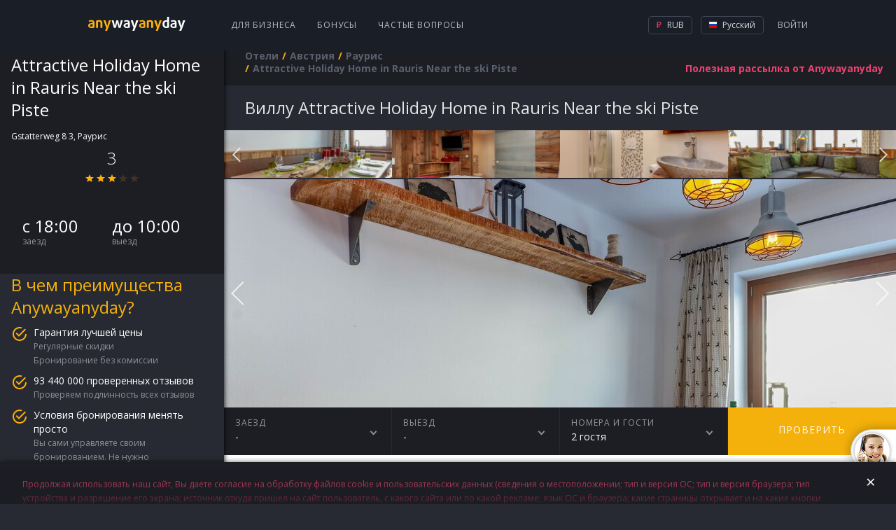

--- FILE ---
content_type: text/html; charset=utf-8
request_url: https://hotels.anywayanyday.com/catalog/austria/rauris/attractive-holiday-home-in-rauris-near-the-ski-piste/
body_size: 10224
content:
<!DOCTYPE html><html lang="ru"><head><!-- Top.Mail.Ru counter --><script type="text/javascript">var _tmr = window._tmr || (window._tmr = []);_tmr.push({id: "3464130", type: "pageView", start: (new Date()).getTime()});(function (d, w, id) {if (d.getElementById(id)) return;var ts = d.createElement("script"); ts.type = "text/javascript"; ts.async = true; ts.id = id;ts.src = "https://top-fwz1.mail.ru/js/code.js";var f = function () {var s = d.getElementsByTagName("script")[0]; s.parentNode.insertBefore(ts, s);};if (w.opera == "[object Opera]") { d.addEventListener("DOMContentLoaded", f, false); } else { f(); }})(document, window, "tmr-code");</script><!-- /Top.Mail.Ru counter --><meta charset="utf-8" /><meta name="viewport" content="width=device-width, height=device-height, initial-scale=1.0, user-scalable=0, minimum-scale=1.0, maximum-scale=1.0"><title>Забронировать виллу Attractive Holiday Home in Rauris Near the ski Piste в Австрии онлайн | Раурис.  отзыва об отеле, цены и фото номеров,  - рейтинг отеля.</title><meta name="description" content="Забронировать виллу Attractive Holiday Home in Rauris Near the ski Piste (Раурис) онлайн в Австрии.  отзыва 2017 года об отеле, цены и фото номеров.   - рейтинг отеля,  номера,   ресторанов,  бассейна. "><meta name="keywords" content="Забронировать виллу Attractive Holiday Home in Rauris Near the ski Piste онлайн в #CityNameRu в Австрии.  отзыва об отеле, цены и фото номеров.   - рейтинг отеля."><link rel="apple-touch-icon" sizes="57x57" href='/cms-node-assets/images/favicon/apple-touch-icon-57x57.png'><link rel="apple-touch-icon" sizes="114x114" href='/cms-node-assets/images/favicon/apple-touch-icon-114x114.png'><link rel="apple-touch-icon" sizes="72x72" href='/cms-node-assets/images/favicon/apple-touch-icon-72x72.png'><link rel="apple-touch-icon" sizes="144x144" href='/cms-node-assets/images/favicon/apple-touch-icon-144x144.png'><link rel="apple-touch-icon" sizes="60x60" href='/cms-node-assets/images/favicon/apple-touch-icon-60x60.png'><link rel="apple-touch-icon" sizes="120x120" href='/cms-node-assets/images/favicon/apple-touch-icon-120x120.png'><link rel="apple-touch-icon" sizes="76x76" href='/cms-node-assets/images/favicon/apple-touch-icon-76x76.png'><link rel="apple-touch-icon" sizes="152x152" href='/cms-node-assets/images/favicon/apple-touch-icon-152x152.png'><link rel="apple-touch-icon" sizes="180x180" href='/cms-node-assets/images/favicon/apple-touch-icon-180x180.png?'><link rel="shortcut icon" href='/cms-node-assets/images/favicon/favicon.ico?v=2'><link rel="icon" type="image/png" href='/cms-node-assets/images/favicon/favicon-192x192.png' sizes="192x192"><link rel="icon" type="image/png" href='/cms-node-assets/images/favicon/favicon-160x160.png' sizes="160x160"><link rel="icon" type="image/png" href='/cms-node-assets/images/favicon/favicon-96x96.png' sizes="96x96"><link rel="icon" type="image/png" href='/cms-node-assets/images/favicon/favicon-16x16.png' sizes="16x16"><link rel="icon" type="image/png" href='/cms-node-assets/images/favicon/favicon-32x32.png' sizes="32x32"><meta name="msapplication-TileColor" content="#2b5797"><meta name="msapplication-TileImage" content='/cms-node-assets/images/favicon/mstile-144x144.png'><meta name="msapplication-config" content='/cms-node-assets/images/favicon/browserconfig.xml'><link rel="canonical" href="https://hotels.anywayanyday.com/catalog/austria/rauris/attractive-holiday-home-in-rauris-near-the-ski-piste/" /><link rel="stylesheet" type="text/css" href="/cms-node-assets/build/production/Hotel.min.css?v=SN9syyANwZtCSLL73FnxY2taHYviZ67rys8xPjuO4" /><link rel="alternate" href="https://hotels.anywayanyday.com/catalog/austria/rauris/attractive-holiday-home-in-rauris-near-the-ski-piste/" hreflang="ru" /><link rel="alternate" href="https://hotels.anywayanyday.com/en/catalog/austria/rauris/attractive-holiday-home-in-rauris-near-the-ski-piste/" hreflang="en" /><link rel="alternate" href="https://hotels.anywayanyday.com/uk/catalog/austria/rauris/attractive-holiday-home-in-rauris-near-the-ski-piste/" hreflang="uk" /><link rel="alternate" href="https://hotels.anywayanyday.com/de/catalog/austria/rauris/attractive-holiday-home-in-rauris-near-the-ski-piste/" hreflang="de" /><script>window.cms = window.cms || {};window.cms.components = {};window.cms.user = {};window.cms.isNewDesign = true;window.cms.isDebug = false;window.cms.env = "production";window.cms.language = 'ru';window.cms.currency = 'RUB';window.cms.hideSupportButton = false;window.cms.isLocal = false;window.awadWidgetConfig = {"target": "_self","activeTab": "hotel","hideTabs": false,"enableAdaptive": true,"container": ".cms-content__awadSearchWidget","language": window.cms.language,"defaultTab": "avia"};</script><script>(function(m,e,t,r,i,k,a){m[i]=m[i]||function(){(m[i].a=m[i].a||[]).push(arguments)};m[i].l=1*new Date();k=e.createElement(t),a=e.getElementsByTagName(t)[0],k.async=1,k.src=r,a.parentNode.insertBefore(k,a)})(window, document, 'script', 'https://mc.yandex.ru/metrika/tag.js', 'ym');window.yamKey = 14225911;window.ym(window.yamKey, "init", {});</script><script>window.cms.map = {};window.cms.gmapKey = "AIzaSyAYjZf1KJixfsrCHuWvzQjjIvdm49Biug8";window.cms.common = {locs: {personalConfirmPopupText: "Продолжая использовать наш сайт, Вы даете согласие на обработку файлов cookie и пользовательских данных (сведения о местоположении; тип и версия ОС; тип и версия браузера; тип устройства и разрешение его экрана; источник откуда пришел на сайт пользователь, с какого сайта или по какой рекламе; язык ОС и браузера; какие страницы открывает и на какие кнопки нажимает пользователь; сумму и параметры заказа, ip-адрес) в целях улучшения качества работы сайта и предусмотренных им сервисов, таргетирования рекламы, в статистических и исследовательских целях."}};document.addEventListener("awad-widget-popup-open", (e) => {const aside = document.querySelector('.cms-bar');aside.style.zIndex=102;});document.addEventListener("awad-widget-popup-close", (e) => {const aside = document.querySelector('.cms-bar');aside.style.zIndex=101;});</script><script>window.cms.destination = "Раурис";window.cms.alias = "attractive-holiday-home-in-rauris-near-the-ski-piste";window.cms.country = "austria";window.cms.city = "rauris";window.cms.hotelParam = "";window.cms.hotelData = {lat:47.2370414733887,lng:12.9862155914307};window.cms.locs = window.cms.locs || {};window.cms.locs = {nights: "ночь|ночи|ночей",guests: "гость|гостя|гостей"};</script><script type="application/ld+json">{"@context": "http://schema.org","@type": "Hotel","name" : "Attractive Holiday Home in Rauris Near the ski Piste","image": "https://cdn.worldota.net/t/1024x768/content/8d/3b/8d3b462912e37c5bd32c381cdc0164f53c8959a3.jpeg","description" : "Место для тех, кто устал от соседей! Коттедж «Attractive Holiday Home in Rauris, Near the ski Piste» располагается в Раурисе. Этот коттедж находится в пешей доступности от центра города. Рядом с коттеджем — Горнолыжный курорт Гаштайн, Горнолыжный подъемник Шюттлифт и Подъемник Areitbahn. &amp;lt;ul&amp;gt; &amp;lt;li&amp;gt;This property advises that enhanced cleaning and guest safety measures are currently in place.&amp;lt;/li&amp;gt;&amp;lt;li&amp;gt;The property is professionally cleaned; disinfectant is used to clean the property; commonly-touched surfaces are cleaned with disinfectant between stays; bed sheets and towels are laundered at a temperature of at least 60&amp;#176;C/140&amp;#176;F.&amp;lt;/li&amp;gt;&amp;lt;li&amp;gt;Cashless payment methods are available for all transactions.&amp;lt;/li&amp;gt;&amp;lt;li&amp;gt;The property is kept vacant for a minimum of 24 hours between guest stays.&amp;lt;/li&amp;gt; &amp;lt;/ul&amp;gt; &amp;lt;ul&amp;gt; &amp;lt;li&amp;gt;Cribs (infant beds) are available for an additional fee&amp;lt;/li&amp;gt; &amp;lt;/ul&amp;gt; &amp;lt;p&amp;gt;The above list may not be comprehensive. Fees and deposits may not include tax and are subject to change. &amp;lt;/p&amp;gt;","address" : "Австрия, Раурис, Gstatterweg 8 3, Раурис","telephone" : "+7 800 775 775 3","photo" : "https://cdn.worldota.net/t/1024x768/content/8d/3b/8d3b462912e37c5bd32c381cdc0164f53c8959a3.jpeg","starRating" :{ "@type" : "Rating", "ratingValue" : "3"}}</script></head><body class="cms-page-HotelPageViewModel cms-page-HotelPageViewModel--HotelExtendedModel"><!-- Top.Mail.Ru counter --><noscript><div><img src="https://top-fwz1.mail.ru/counter?id=3464130;js=na" style="position:absolute;left:-9999px;" alt="Top.Mail.Ru" /></div></noscript><!-- /Top.Mail.Ru counter --><header class="newLayoutHeader"><div class="newLayoutHeader-wrap"><div class="newLayoutHeader-asideToggle"><div class="newLayoutHeader-asideToggle-button"><div class="newLayoutHeader-asideToggle-buttonIcon"></div></div></div><div class="newLayoutHeader-logo"><a class="newLayoutHeader-logoLink" href="/"  alt="Авиабилеты anywayanyday"><img src="/cms-node-assets/images/logo/logo-hotel.svg" alt="Авиабилеты anywayanyday" /> </a></div><div class="newLayoutHeader-navigation"><div class="newLayoutHeader-navigation-menu"><a href="https://b2b.anywayanyday.com/">Для бизнеса</a><a href="https://anywayanyday.com/awadbonus/">Бонусы</a><a href="https://www.anywayanyday.com/help/">Частые вопросы</a></div></div><div class="newLayoutHeader-openMobileMenu"><div class="newLayoutHeader-openMobileMenu-button"><div class="newLayoutHeader-openMobileMenu-buttonIcon"></div></div><div class="newLayoutHeader-mobileMenu"><div class="newLayoutHeader-mobileMenu-content"><div class="newLayoutHeader-mobileMenu-header"><a class="newLayoutHeader-mobileMenu-headerLogo" href="/"  alt="Авиабилеты anywayanyday"><img src="/cms-node-assets/images/logo/logo-hotel.svg" alt="Авиабилеты anywayanyday" /> </a><div class="newLayoutHeader-mobileMenu-close"></div></div><div class="newLayoutHeader-mobileMenu-contentWrap"><div class="newLayoutHeader-mobileMenu-profile"><a class="newLayoutHeader-mobileMenu-profileButton" href="//www.anywayanyday.com/personal/profile/">Ваш профиль</a></div><div class="newLayoutHeader-mobileMenu-links"><a class="newLayoutHeader-mobileMenu-link newLayoutHeader-mobileMenu-link--external"href="https://anywayanyday.com/transfer/"target="_blank">Трансферы</a><a class="newLayoutHeader-mobileMenu-link newLayoutHeader-mobileMenu-link--external"href="https://lounge.anywayanyday.com/"target="_blank">Бизнес-залы</a><a class="newLayoutHeader-mobileMenu-link" href="https://www.anywayanyday.com/help/covid-19/">COVID-19</a><a class="newLayoutHeader-mobileMenu-link" href="https://b2b.anywayanyday.com/">Для бизнеса</a><a class="newLayoutHeader-mobileMenu-link" href="https://anywayanyday.com/awadbonus/">Бонусы</a><a class="newLayoutHeader-mobileMenu-link" href="https://www.anywayanyday.com/help/">Частые вопросы</a></div><div class="newLayoutHeader-settingsPickers"><div class="cms__dropdown cms__dropdown--currency"><div class="cms__dropdown__text"><i class="icon-currency icon-currency--active icon-rub"></i> RUB</div><ul class="cms__dropdown__list"><li class="cms__dropdown__row"><span class="cms__dropdown__link currency_link" data-href="/ChangeCmsCurrency/?currency=rub&returnUrl=%2Fcatalog%2Faustria%2Frauris%2Fattractive-holiday-home-in-rauris-near-the-ski-piste%2F" data-currency="rub"><i class="icon-currency icon-rub"></i> RUB</span></li></ul></div><div class="cms__dropdown cms__dropdown--culture"><div class="cms__dropdown__text"><i class="icon-lang icon--ru"></i> RU</div><ul class="cms__dropdown__list"><li class="cms__dropdown__row"><a class="cms__dropdown__link language_link cms__dropdown__selected" href="/catalog/austria/rauris/attractive-holiday-home-in-rauris-near-the-ski-piste/" onClick="window['loc'+'ation']='/ru'+'/catalog/austria/rauris/attractive-holiday-home-in-rauris-near-the-ski-piste/';return false;" data-culture="ru"  data-human_culture="RU"><i class="icon-lang icon--ru"></i> RU</a></li><li class="cms__dropdown__row"><a class="cms__dropdown__link language_link " href="/en/catalog/austria/rauris/attractive-holiday-home-in-rauris-near-the-ski-piste/" data-culture="en"  data-human_culture="EN"><i class="icon-lang icon--en"></i> EN</a></li><li class="cms__dropdown__row"><a class="cms__dropdown__link language_link " href="/de/catalog/austria/rauris/attractive-holiday-home-in-rauris-near-the-ski-piste/" data-culture="de"  data-human_culture="DE"><i class="icon-lang icon--de"></i> DE</a></li></ul></div></div><div class="newLayoutHeader-mobileApps"><div class="newLayoutHeader-mobileApps-title">Наше приложение:</div><div class="newLayoutHeader-mobileApps-list"><a href="https://redirect.appmetrica.yandex.com/serve/749311366308864889" target="_blank" class="newLayoutHeader-mobileApps-item ios-ru"></a><a href="https://redirect.appmetrica.yandex.com/serve/749311366308864889" target="_blank" class="newLayoutHeader-mobileApps-item android-ru"></a><a href="https://redirect.appmetrica.yandex.com/serve/533138580151748392" target="_blank" class="newLayoutHeader-mobileApps-item gallery-ru"></a></div></div></div></div></div></div><div class="newLayoutHeader-accountBlock"><!-- start auth --><div class="cms-auth"><div class="cms-auth__step cms-auth__step-0"><div class="cms-auth__legend js-showauth"><div class="cms-auth__text">Войти</div><div class="cms-auth__icon"></div></div><div class="cms-auth__legendHeader"><a class="cms-auth__legendHeader-logo" href="/"  alt="Авиабилеты anywayanyday"><img src="/cms-node-assets/images/logo/logo-hotel.svg" alt="Авиабилеты anywayanyday" /> </a><div class="cms-auth__close"></div></div><div class="cms-auth__form js-form"><div class="cms-auth__formContent"><ul class="cms-auth__tab-group"><li class="cms-auth__tab active"><a class="cms-auth__link" href="#login">Вход</a></li><li class="cms-auth__tab cms-auth__tab-forgot active"><a class="cms-auth__link" href="#forgot">Восстановление пароля</a></li></ul><div class="cms-auth__tab-content"><div id="login" class="cms-auth__tab-link"><form action="/ajax/authorize2/" class="cms-auth__formPost" method="post"><div class="field-wrap"><label class="field-wrap__label">Электронная почта</label><input placeholder="Ваша почта" name="login" type="text" class="field-wrap__input" required="required" autocomplete="off" data-parsley-required-message="Адреc должен иметь вид mail@example.com"/></div><ul class="cms-inauth__tab-group"><li class="cms-inauth__tab active" data-is-password="1"><a class="cms-inauth__link" href="#Password">Ваш пароль</a></li><li class="cms-inauth__tab "><a class="cms-inauth__link" href="#Number">Номер заказа</a></li></ul><div class="cms-inauth__tab-content"><div id="Password" class="cms-inauth__tab-link"><div class="field-wrap"><label class="field-wrap__label">Пароль</label><input placeholder="Ваш пароль" class="field-wrap__input" name="password" type="password" required="required" data-parsley-required-message="Необходимо заполнить поле" autocomplete="off"/><div class="field-wrap__passwordToggler"></div></div></div><div id="Number" class="cms-inauth__tab-link"><div class="field-wrap"><label class="field-wrap__label">Номер заказа</label><input placeholder="Ваш номер заказа" name="order" class="field-wrap__input" type="text" pattern="\d+" data-parsley-required-message="Необходимо заполнить поле" data-parsley-pattern-message="Поле должно содержать одни цифры" autocomplete="off"/></div></div></div><button class="button button-block">Войти</button></form></div><div id="forgot" class="cms-auth__tab-link"><form class="cms-auth__formForgot" method="post"><p>Мы отправим вам ссылку на восстановление пароля на почту</p><div class="field-wrap"><label class="field-wrap__label">Электронная почта</label><input placeholder="Ваша почта" name="email" type="email" class="field-wrap__input" required="required" autocomplete="off" data-sh1thapp3ns-message="Что-то пошло не так" data-parsley-type-message="Адреc должен иметь вид mail@example.com" data-parsley-required-message="Адреc должен иметь вид mail@example.com"/></div><button class="button button-block">Отправить</button><p class="forgot"><a class="cms-auth__link cms-auth__link-remembered" href="#">Я вспомнил пароль!</a></p></form></div><div id="forgotSuccess" class="cms-auth__tab-link"><p class="forgot forgot-success">Спасибо!&lt;br&gt;Ссылка на восстановление пароля отправлена на<span class="forgot__email"></span></p></div></div></div></div></div><div class="cms-auth__step cms-auth__step-1"><a class="cms-auth__legend cms-auth__legend-gray js-toggleUserMenu" href="#"><span class="cms-auth__avatar"></span></a><div class="cms-auth__close"></div><ul class="cms-auth__userMenu"><li class="cms-auth__userMenu__row"><a class="cms-auth__userMenu__item" href="//www.anywayanyday.com/personal/">Мои заказы</a></li><li class="cms-auth__userMenu__row cms-auth__userMenu-for-physic"><a class="cms-auth__userMenu__item" href="//www.anywayanyday.com/personal/profile/">Мой профиль</a></li><li class="cms-auth__userMenu__row cms-auth__userMenu-for-physic"><a class="cms-auth__userMenu__item" href="//www.anywayanyday.com/personal/bonusaccount/">Бонусный счёт</a></li><li class="cms-auth__userMenu__row cms-auth__userMenu-for-physic"><a class="cms-auth__userMenu__item" href="//www.anywayanyday.com/personal/notebook/">Записная книжка</a></li><li class="cms-auth__userMenu__row"><a class="cms-auth__userMenu__item js-logout" href="#">Выйти</a></li></ul></div></div><!-- end auth --></div><div class="newLayoutHeader-settingsBlock newLayoutHeader-settingsPickers"><div class="cms__dropdown cms__dropdown--currency"><div class="cms__dropdown__text"><i class="icon-currency icon-currency--active icon-rub"></i> RUB</div><ul class="cms__dropdown__list"><li class="cms__dropdown__row"><span class="cms__dropdown__link currency_link" data-href="/ChangeCmsCurrency/?currency=rub&returnUrl=%2Fcatalog%2Faustria%2Frauris%2Fattractive-holiday-home-in-rauris-near-the-ski-piste%2F" data-currency="rub"><i class="icon-currency icon-rub"></i> RUB</span></li></ul></div><div class="cms__dropdown cms__dropdown--culture"><div class="cms__dropdown__text"><i class="icon-lang icon--ru"></i> Русский</div><ul class="cms__dropdown__list"><li class="cms__dropdown__row"><a class="cms__dropdown__link language_link cms__dropdown__selected" href="/catalog/austria/rauris/attractive-holiday-home-in-rauris-near-the-ski-piste/" onClick="window['loc'+'ation']='/ru'+'/catalog/austria/rauris/attractive-holiday-home-in-rauris-near-the-ski-piste/';return false;" data-culture="ru"  data-human_culture="RU"><i class="icon-lang icon--ru"></i> Русский</a></li><li class="cms__dropdown__row"><a class="cms__dropdown__link language_link " href="/en/catalog/austria/rauris/attractive-holiday-home-in-rauris-near-the-ski-piste/" data-culture="en"  data-human_culture="EN"><i class="icon-lang icon--en"></i> English</a></li><li class="cms__dropdown__row"><a class="cms__dropdown__link language_link " href="/de/catalog/austria/rauris/attractive-holiday-home-in-rauris-near-the-ski-piste/" data-culture="de"  data-human_culture="DE"><i class="icon-lang icon--de"></i> Deutsch</a></li></ul></div></div></div></header><div class="cms-wrapper"><aside class="cms-bar"><div class="cms-bar__wrap"><div class="hotel-sidebar"><div class="hotel-sidebar__details"><div class="hotel-sidebar__details__top"><h2 class="hotel-sidebar__details__top__title">Attractive Holiday Home in Rauris Near the ski Piste</h2><div class="hotel-sidebar__details__top__location">Gstatterweg 8 3, Раурис <div class="hotel-sidebar__details__top__rating"><div class="hotel-sidebar__details__top__rating__item"><div class="hotel-sidebar__details__top__rating__item__value">3</div><div class="hotel-sidebar__details__top__rating__item__stars"><div class="star-ico star-ico--active"></div><div class="star-ico star-ico--active"></div><div class="star-ico star-ico--active"></div><div class="star-ico "></div><div class="star-ico "></div></div></div></div></div><div class="hotel-sidebar__details__bottom"><div class="hotel-sidebar__details__bottom__amenities"></div><div class="hotel-sidebar__details__bottom__basic-info"><div class="hotel-sidebar__details__bottom__elem"><div class="hotel-sidebar__details__bottom__elem--value">с 18:00</div><div class="hotel-sidebar__details__bottom__elem--text">заезд</div></div><div class="hotel-sidebar__details__bottom__elem"><div class="hotel-sidebar__details__bottom__elem--value">до 10:00</div><div class="hotel-sidebar__details__bottom__elem--text">выезд</div></div></div></div></div><div class="hotel-sidebar__promo"><h2 class="hotel-sidebar__promo__title">В чем преимущества Anywayanyday?</h2><div class="hotel-sidebar__promo__content"><div class="hotel-sidebar__promo__item"><div class="hotel-sidebar__promo__item__title">Гарантия лучшей цены</div><div class="hotel-sidebar__promo__item__content"><div class="hotel-sidebar__promo__item__value">Регулярные скидки</div><div class="hotel-sidebar__promo__item__value">Бронирование без комиссии</div></div></div><div class="hotel-sidebar__promo__item"><div class="hotel-sidebar__promo__item__title">93 440 000 проверенных отзывов</div><div class="hotel-sidebar__promo__item__content"><div class="hotel-sidebar__promo__item__value">Проверяем подлинность всех отзывов</div></div></div><div class="hotel-sidebar__promo__item"><div class="hotel-sidebar__promo__item__title">Условия бронирования менять просто</div><div class="hotel-sidebar__promo__item__content"><div class="hotel-sidebar__promo__item__value">Вы сами управляете своим бронированием. Не нужно регистрироваться</div></div></div></div></div><div class="hotel-sidebar__questions"><h2 class="hotel-sidebar__questions__title">Часто задаваемые вопросы</h2><div class="hotel-questions__content"><a class="hotel-sidebar__questions__item" href="https://www.anywayanyday.com/help/oteli/kak-iskat-oteli-na-sajte/" target="_blank">Как искать отели на Anywayanyday?</a><a class="hotel-sidebar__questions__item" href="https://www.anywayanyday.com/help/oteli/kak-vybrat-otel/" target="_blank">Как выбрать отель?</a></div><a class="hotel-sidebar__questions__button" href="https://www.anywayanyday.com/help/oteli/" target="_blank">Подробнее</a></div><div class="hotel-sidebar__seo wysiwyg"><p style="text-transform:uppercase;">Attractive Holiday Home in Rauris Near the ski Piste</p><p><p>Attractive Holiday Home in Rauris Near the ski Piste</p></p></div></div></div></aside><section class="cms-container "><header class="cms-container__head" ><div class="subscribe-new" data-step="0"><form class="j-subscriptionForm"><div class="subscriptionForm"><div class="subscriptionForm-step subscriptionForm-step-0"><a class="subscription-text j-subscribe-new__show" href="#"><span class="subscription-text--full">Полезная рассылка от Anywayanyday</span><span class="subscription-text--short">Рассылка</span></a></div><div class="subscriptionForm-step subscriptionForm-step-1"><div class="field-wrap"><label class="field-wrap__label">Электронная почта</label><input placeholder="Ваша почта" class="field-wrap__input" type="email" name="email" required="required" autocomplete="off" data-sh1thapp3ns-message="Что-то пошло не так" data-parsley-required-message="Адреc должен иметь вид mail@example.com" data-parsley-type-message="Адреc должен иметь вид mail@example.com" /></div><button type="submit" class="button button-block">Подписаться</button></div><div class="subscriptionForm-step subscriptionForm-step-2"><span class="i-a-c i-a-mail i-a-c-mail-sent i-a-3x"></span><span class="subscription-text">Спасибо. Теперь вы будете получать наши письма.</span></div></div></form></div><nav class="cms__breadCrumbs"><ul class="breadcrumb" itemscope itemtype="https://schema.org/BreadcrumbList"><li class="first" itemprop="itemListElement" itemscope itemtype="https://schema.org/ListItem"><a href="https://hotels.anywayanyday.com/" title="Отели" itemprop="item"><span itemprop="name">Отели</span></a><meta itemprop="position" content="1" /></li><li itemprop="itemListElement" itemscope itemtype="https://schema.org/ListItem"><a href="/catalog/austria/" title="Австрия" itemprop="item"><span itemprop="name">Австрия</span></a><meta itemprop="position" content="2" /></li><li itemprop="itemListElement" itemscope itemtype="https://schema.org/ListItem"><a href="/catalog/austria/rauris/" title="Раурис" itemprop="item"><span itemprop="name">Раурис</span></a><meta itemprop="position" content="3" /></li><li class="last"><span>Attractive Holiday Home in Rauris Near the ski Piste</span></li></ul></nav></header><section class="cms-content"><div class="cms-hotel"><h1 class="cms-hotel-city__header" ><span style="text-transform:capitalize">виллу</span> Attractive Holiday Home in Rauris Near the ski Piste</h1><div class="cms-hotel__gallery"><div id="owl1"><div class="item" style="background-image: url(https://cdn.worldota.net/t/1024x768/content/8d/3b/8d3b462912e37c5bd32c381cdc0164f53c8959a3.jpeg); background-position: center;  background-size: cover;"></div><div class="item" style="background-image: url(https://cdn.worldota.net/t/1024x768/content/e1/18/e11882fa24bbc4ce5e069dfe52c9c9176b2b6922.jpeg); background-position: center;  background-size: cover;"></div><div class="item" style="background-image: url(https://cdn.worldota.net/t/1024x768/content/f0/fe/f0fee8dd83fd94dfdff7fb7c2f93e4e27976de2d.jpeg); background-position: center;  background-size: cover;"></div><div class="item" style="background-image: url(https://cdn.worldota.net/t/1024x768/content/0d/e5/0de5217f4f416aaa79afb6089addb0ef9f4ac377.jpeg); background-position: center;  background-size: cover;"></div><div class="item" style="background-image: url(https://cdn.worldota.net/t/1024x768/content/15/1c/151c6337a0a8f2c16c9f372b9767a1d861a01899.jpeg); background-position: center;  background-size: cover;"></div><div class="item" style="background-image: url(https://cdn.worldota.net/t/1024x768/content/dc/fc/dcfc03bc5f75c6542e974d4d0e9fed4fafaec555.jpeg); background-position: center;  background-size: cover;"></div><div class="item" style="background-image: url(https://cdn.worldota.net/t/1024x768/content/16/42/164227df9a17b31e3a89e1bd116a7a57a8cf20a9.jpeg); background-position: center;  background-size: cover;"></div><div class="item" style="background-image: url(https://cdn.worldota.net/t/1024x768/content/d7/20/d720b502efb9d68f121c5354a8ffa26e047d36ba.jpeg); background-position: center;  background-size: cover;"></div><div class="item" style="background-image: url(https://cdn.worldota.net/t/1024x768/content/45/17/45178c416a2f3557b8528aeb7076be0d2954a664.jpeg); background-position: center;  background-size: cover;"></div><div class="item" style="background-image: url(https://cdn.worldota.net/t/1024x768/content/68/93/6893056db8705579057172a1640147b27de69e80.jpeg); background-position: center;  background-size: cover;"></div><div class="item" style="background-image: url(https://cdn.worldota.net/t/1024x768/content/2d/72/2d7246bb54009a930c53604dd1e7e63b5d40cbf9.jpeg); background-position: center;  background-size: cover;"></div><div class="item" style="background-image: url(https://cdn.worldota.net/t/1024x768/content/0e/e6/0ee608cacc0ef7a46f156c7524d047cd4f1ec62d.jpeg); background-position: center;  background-size: cover;"></div><div class="item" style="background-image: url(https://cdn.worldota.net/t/1024x768/content/c4/1d/c41d16febadef6f9b8dc2af953ed124dc1146e15.jpeg); background-position: center;  background-size: cover;"></div><div class="item" style="background-image: url(https://cdn.worldota.net/t/1024x768/content/ba/61/ba616b103fb950f574f28c1fe7e8dde170cfb137.jpeg); background-position: center;  background-size: cover;"></div><div class="item" style="background-image: url(https://cdn.worldota.net/t/1024x768/content/17/96/179623454d33cff798b9c8d9901002b195547fce.jpeg); background-position: center;  background-size: cover;"></div><div class="item" style="background-image: url(https://cdn.worldota.net/t/1024x768/content/7e/6d/7e6d436798778a737c86864134cb6c6d3e659d3a.jpeg); background-position: center;  background-size: cover;"></div><div class="item" style="background-image: url(https://cdn.worldota.net/t/1024x768/content/9e/08/9e08e2354b6c1e6d9b22f4d080f04bd7d611bd53.jpeg); background-position: center;  background-size: cover;"></div><div class="item" style="background-image: url(https://cdn.worldota.net/t/1024x768/content/ba/b3/bab3c093233d0bc21ef40084e5c088ee71062df3.jpeg); background-position: center;  background-size: cover;"></div><div class="item" style="background-image: url(https://cdn.worldota.net/t/1024x768/content/1c/c6/1cc6faf25ab7690f41c41a4efd336853df0ec451.jpeg); background-position: center;  background-size: cover;"></div><div class="item" style="background-image: url(https://cdn.worldota.net/t/1024x768/content/ac/8d/ac8d9645e30e3447f065601122b3f19d0549a0c8.jpeg); background-position: center;  background-size: cover;"></div><div class="item" style="background-image: url(https://cdn.worldota.net/t/1024x768/content/e6/90/e690299308da980135e40766ef90f514f2bba7fb.jpeg); background-position: center;  background-size: cover;"></div><div class="item" style="background-image: url(https://cdn.worldota.net/t/1024x768/content/c1/83/c1833e435d49a46f57d863ee9471a96f94eab8ef.jpeg); background-position: center;  background-size: cover;"></div><div class="item" style="background-image: url(https://cdn.worldota.net/t/1024x768/content/9a/12/9a1297de880be7b6e09dd176a214e87c7717e7ff.jpeg); background-position: center;  background-size: cover;"></div><div class="item" style="background-image: url(https://cdn.worldota.net/t/1024x768/content/9c/50/9c506af885f033f2170a3d2df8a793f0d0de2aa5.jpeg); background-position: center;  background-size: cover;"></div><div class="item" style="background-image: url(https://cdn.worldota.net/t/1024x768/content/ea/cd/eacdd86372a6b4d4cb8ca184b4347630474a06d3.jpeg); background-position: center;  background-size: cover;"></div><div class="item" style="background-image: url(https://cdn.worldota.net/t/1024x768/content/f7/ee/f7eee4faf6f0fab05abfceecdc980ae4be5f82e0.jpeg); background-position: center;  background-size: cover;"></div><div class="item" style="background-image: url(https://cdn.worldota.net/t/1024x768/content/0e/d5/0ed5bb5f318d90ad7486461fbe99e0ead7feabaf.jpeg); background-position: center;  background-size: cover;"></div><div class="item" style="background-image: url(https://cdn.worldota.net/t/1024x768/content/2d/ef/2defe0b16997113f849339cafd814915d09cea1b.jpeg); background-position: center;  background-size: cover;"></div></div><div id="owl2"><div class="item"><img src="https://cdn.worldota.net/t/1024x768/content/8d/3b/8d3b462912e37c5bd32c381cdc0164f53c8959a3.jpeg"></div><div class="item"><img src="https://cdn.worldota.net/t/1024x768/content/e1/18/e11882fa24bbc4ce5e069dfe52c9c9176b2b6922.jpeg"></div><div class="item"><img src="https://cdn.worldota.net/t/1024x768/content/f0/fe/f0fee8dd83fd94dfdff7fb7c2f93e4e27976de2d.jpeg"></div><div class="item"><img src="https://cdn.worldota.net/t/1024x768/content/0d/e5/0de5217f4f416aaa79afb6089addb0ef9f4ac377.jpeg"></div><div class="item"><img src="https://cdn.worldota.net/t/1024x768/content/15/1c/151c6337a0a8f2c16c9f372b9767a1d861a01899.jpeg"></div><div class="item"><img src="https://cdn.worldota.net/t/1024x768/content/dc/fc/dcfc03bc5f75c6542e974d4d0e9fed4fafaec555.jpeg"></div><div class="item"><img src="https://cdn.worldota.net/t/1024x768/content/16/42/164227df9a17b31e3a89e1bd116a7a57a8cf20a9.jpeg"></div><div class="item"><img src="https://cdn.worldota.net/t/1024x768/content/d7/20/d720b502efb9d68f121c5354a8ffa26e047d36ba.jpeg"></div><div class="item"><img src="https://cdn.worldota.net/t/1024x768/content/45/17/45178c416a2f3557b8528aeb7076be0d2954a664.jpeg"></div><div class="item"><img src="https://cdn.worldota.net/t/1024x768/content/68/93/6893056db8705579057172a1640147b27de69e80.jpeg"></div><div class="item"><img src="https://cdn.worldota.net/t/1024x768/content/2d/72/2d7246bb54009a930c53604dd1e7e63b5d40cbf9.jpeg"></div><div class="item"><img src="https://cdn.worldota.net/t/1024x768/content/0e/e6/0ee608cacc0ef7a46f156c7524d047cd4f1ec62d.jpeg"></div><div class="item"><img src="https://cdn.worldota.net/t/1024x768/content/c4/1d/c41d16febadef6f9b8dc2af953ed124dc1146e15.jpeg"></div><div class="item"><img src="https://cdn.worldota.net/t/1024x768/content/ba/61/ba616b103fb950f574f28c1fe7e8dde170cfb137.jpeg"></div><div class="item"><img src="https://cdn.worldota.net/t/1024x768/content/17/96/179623454d33cff798b9c8d9901002b195547fce.jpeg"></div><div class="item"><img src="https://cdn.worldota.net/t/1024x768/content/7e/6d/7e6d436798778a737c86864134cb6c6d3e659d3a.jpeg"></div><div class="item"><img src="https://cdn.worldota.net/t/1024x768/content/9e/08/9e08e2354b6c1e6d9b22f4d080f04bd7d611bd53.jpeg"></div><div class="item"><img src="https://cdn.worldota.net/t/1024x768/content/ba/b3/bab3c093233d0bc21ef40084e5c088ee71062df3.jpeg"></div><div class="item"><img src="https://cdn.worldota.net/t/1024x768/content/1c/c6/1cc6faf25ab7690f41c41a4efd336853df0ec451.jpeg"></div><div class="item"><img src="https://cdn.worldota.net/t/1024x768/content/ac/8d/ac8d9645e30e3447f065601122b3f19d0549a0c8.jpeg"></div><div class="item"><img src="https://cdn.worldota.net/t/1024x768/content/e6/90/e690299308da980135e40766ef90f514f2bba7fb.jpeg"></div><div class="item"><img src="https://cdn.worldota.net/t/1024x768/content/c1/83/c1833e435d49a46f57d863ee9471a96f94eab8ef.jpeg"></div><div class="item"><img src="https://cdn.worldota.net/t/1024x768/content/9a/12/9a1297de880be7b6e09dd176a214e87c7717e7ff.jpeg"></div><div class="item"><img src="https://cdn.worldota.net/t/1024x768/content/9c/50/9c506af885f033f2170a3d2df8a793f0d0de2aa5.jpeg"></div><div class="item"><img src="https://cdn.worldota.net/t/1024x768/content/ea/cd/eacdd86372a6b4d4cb8ca184b4347630474a06d3.jpeg"></div><div class="item"><img src="https://cdn.worldota.net/t/1024x768/content/f7/ee/f7eee4faf6f0fab05abfceecdc980ae4be5f82e0.jpeg"></div><div class="item"><img src="https://cdn.worldota.net/t/1024x768/content/0e/d5/0ed5bb5f318d90ad7486461fbe99e0ead7feabaf.jpeg"></div><div class="item"><img src="https://cdn.worldota.net/t/1024x768/content/2d/ef/2defe0b16997113f849339cafd814915d09cea1b.jpeg"></div></div></div><div class="cms-hotel__dropdowns"><div class="cms-hotel__dropdowns__elem cms-hotel__dropdowns__elem--calendar"><div class="cms-hotel__dropdowns__elem__firstline">заезд</div><div class="cms-hotel__dropdowns__elem__secondline"><span id="datepicker">-</span></div></div><div class="cms-hotel__dropdowns__elem cms-hotel__dropdowns__elem--calendar"><div class="cms-hotel__dropdowns__elem__firstline">выезд</div><div class="cms-hotel__dropdowns__elem__secondline"><span id="datepicker2">-</span><span id="hotel-staydays"></span></div></div><div class="cms-hotel__dropdowns__calendar"></div><div class="cms-hotel__dropdowns__elem cms-hotel__dropdowns__elem--guest"><div class="cms-hotel__dropdowns__elem--guest__wrap"><div class="cms-hotel__dropdowns__elem__firstline">Номера и гости</div><div class="cms-hotel__dropdowns__elem__secondline">2    гостя</div></div><div class="cms-hotel__dropdowns__elem--guest__drop"><div class="guest-calculator guest-calculator--disable"><div class="guest-calculator__control guest-calculator--minus">–</div><div class="guest-calculator__value-content"><div class="guest-calculator__value-wrapper"><div class="guest-calculator__value">x1</div><div class="guest-calculator__placeholder">Гости</div></div></div><div class="guest-calculator__control guest-calculator--plus">+</div></div></div></div><a href="#" class="cms-hotel__dropdowns__elem--check">Проверить</a></div><div class="cms-hotel__description cms-hotel__description--wysiwyg wysiwyg"><h2>Описание местоположения</h2><p>Место для тех, кто устал от соседей! Коттедж «Attractive Holiday Home in Rauris, Near the ski Piste» располагается в Раурисе. Этот коттедж находится в пешей доступности от центра города. Рядом с коттеджем — Горнолыжный курорт Гаштайн, Горнолыжный подъемник Шюттлифт и Подъемник Areitbahn.</p><h2>Дополнительная важная информация об отеле</h2><p>&lt;ul&gt;  &lt;li&gt;This property advises that enhanced cleaning and guest safety measures are currently in place.&lt;/li&gt;&lt;li&gt;The property is professionally cleaned; disinfectant is used to clean the property; commonly-touched surfaces are cleaned with disinfectant between stays; bed sheets and towels are laundered at a temperature of at least 60&#176;C/140&#176;F.&lt;/li&gt;&lt;li&gt;Cashless payment methods are available for all transactions.&lt;/li&gt;&lt;li&gt;The property is kept vacant for a minimum of 24 hours between guest stays.&lt;/li&gt; &lt;/ul&gt;  &lt;ul&gt;                   &lt;li&gt;Cribs (infant beds) are available for an additional fee&lt;/li&gt;            &lt;/ul&gt; &lt;p&gt;The above list may not be comprehensive. Fees and deposits may not include tax and are subject to change. &lt;/p&gt;</p><br /><h2>Информация по бронированию отеля Attractive Holiday Home in Rauris Near the ski Piste</h2><p><p>Заселиться в виллу можно в 18:00.<br /> Точные координаты отеля для навигатора: 47.2370414733887,12.9862155914307. <br />От центра он удален на 10.14 км. Всего номеров - .<br /> Настоящие пользователи оценили услуги, расположение и общий уровень отеля на /5 баллов. <br /> </p><p></p><p></p></p></div><div class="cms-subscribe-mobile   "><h3 class="cms-subscribe-mobile__title">Полезная рассылка от Any<span class="cms-subscribe-mobile__title__blue">way</span>any<span class="cms-subscribe-mobile__title__blue">day</span></h3><div class="cms-subscribe-mobile__steps"><div class="cms-subscribe-mobile__step cms-subscribe-mobile__step--1"><form class="cms-subscribe-mobile__form"><label class="cms-subscribe-mobile__label">Ваша почта<input class="cms-subscribe-mobile__input" name="email" value="" type="email" placeholder="Ваша почта" required="required" autocomplete="off" data-sh1thapp3ns-message="Что-то пошло не так" data-parsley-required-message="Адреc должен иметь вид mail@example.com" data-parsley-type-message="Адреc должен иметь вид mail@example.com"maxlength="9999"></label><button type="submit" class="cms-subscribe-mobile__btn"><i class="i-a-c i-a-c-chevron-right-light"></i></button></form></div><div class="cms-subscribe-mobile__step cms-subscribe-mobile__step--2"><i class="i-a-c i-a-c-mail-sent"></i> Спасибо. Теперь вы будете получать наши письма.</div></div></div><div class="popup-hotel-map"><div class="popup-hotel-map__head"><div class="popup-hotel-map__logo"></div><h2 class="popup-hotel-map__title">Attractive Holiday Home in Rauris Near the ski Piste</h2></div><div class="popup-hotel-map__close">×</div><div class="popup-hotel-map__map"></div></div></div><footer class="awad-cms-footer "><div class="awad-cms-footer__wrap"><div class="awad-cms-footer__row awad-cms-footer__row--1"><div class="awad-cms-footer__col awad-cms-footer__col-nav"><h3>Навигация</h3><div class="awad-cms-footer__block"><div class="awad-cms-footer__linkWrap"><a href="https://www.anywayanyday.com/routes/moscow-st-petersburg/" >Авиабилеты из Москвы в Санкт-Петербург</a></div><div class="awad-cms-footer__linkWrap"><a href="https://hotels.anywayanyday.com" target="_blank">Забронировать отель, гостиницу, хостел</a></div><div class="awad-cms-footer__linkWrap"><a href="https://trains.anywayanyday.com/trains/eurorails/" >ЖД билеты по Европе</a></div><div class="awad-cms-footer__linkWrap"><a href="https://trains.anywayanyday.com/trains/rzd/" >РЖД билеты</a></div><div class="awad-cms-footer__linkWrap"><a href="https://chrome.google.com/webstore/detail/anywayanyday/hcgcpohihjciocfdamcgohlbkbgmblpn/reviews?hl=ru" target="_blank">Расширение для Google Chrome </a></div><div class="awad-cms-footer__linkWrap"><a href="https://www.anywayanyday.com/routes/" >Популярные направления</a></div><div class="awad-cms-footer__linkWrap"><a href="https://www.anywayanyday.com/countries/" >Популярные страны</a></div><div class="awad-cms-footer__linkWrap"><a href="https://www.anywayanyday.com/cities/" >Популярные города</a></div><div class="awad-cms-footer__linkWrap"><a href="https://www.anywayanyday.com/airports/" >Аэропорты</a></div><div class="awad-cms-footer__linkWrap"><a href="https://www.anywayanyday.com/airlines/" >Авиакомпании</a></div></div><div class="awad-cms-footer__block"><div class="awad-cms-footer__linkWrap"><a href="https://www.anywayanyday.com/awadbonus/" >Бонусная программа</a></div><div class="awad-cms-footer__linkWrap"><a href="https://b2b.anywayanyday.com/b2b/corporate/" >Авиабилеты корпоративным клиентам</a></div><div class="awad-cms-footer__linkWrap"><a href="https://b2b.anywayanyday.com/b2b/agency/" >Партнерская программа для турагентств</a></div></div><div class="awad-cms-footer__block"><div class="awad-cms-footer__linkWrap"><a href="https://corp.anywayanyday.com/" >О компании </a></div><div class="awad-cms-footer__linkWrap"><a href="https://www.anywayanyday.com/blog/" >Блог</a></div><div class="awad-cms-footer__linkWrap"><a href="https://www.anywayanyday.com/cms/pages/legal-documents/" target="_blank">Правовые документы</a></div><div class="awad-cms-footer__linkWrap"><a href="https://www.anywayanyday.com/help/" >Вопросы и ответы</a></div></div></div><div class="awad-cms-footer__col"><div class="awad-cms-footer__row awad-cms-footer__row--1-1"><div class="awad-cms-footer__col"><h3>Контакты</h3><div class="awad-cms-footer__block"><div class="awad-cms-footer__linkWrap"><a href="tel:88007757753" class="awad-cms-footer__call awad-cms-footer__call-1">8 800 775 775 3</a></div><div class="awad-cms-footer__linkWrap"><a href="tel:+74953636164 "class="awad-cms-footer__call awad-cms-footer__call-4">+7 495 363 61 64<br /><span class="awad-cms-footer__call-comment">Для звонков из-за рубежа</span></a></div></div></div><div class="awad-cms-footer__col awad-cms-footer__col-apps"><h3>Приложения</h3><div class="awad-cms-footer__block"><a class="awad-cms-footer__mob awad-cms-footer__mob-gplay-ru" href="https://redirect.appmetrica.yandex.com/serve/749311366308864889" target="_blank" title="Get it on Google play"></a><a class="awad-cms-footer__mob awad-cms-footer__mob-appstore-ru" href="https://redirect.appmetrica.yandex.com/serve/749311366308864889" target="_blank" title="Available on the App Store"></a><a class="awad-cms-footer__mob awad-cms-footer__mob-gallery-ru" href="https://redirect.appmetrica.yandex.com/serve/533138580151748392" target="_blank" title="Available on the App Store"></a></div></div></div><div class="awad-cms-footer__row awad-cms-footer__row--1-2"><div class="awad-cms-footer__col"><div class="awad-cms-footer-links"><div class="awad-cms-footer__linkWrap"><a href="http://zingaya.com/widget/bca6b1c4832625cc8af5c26c139fe1d9" target="_blank" class="awad-cms-footer__call awad-cms-footer__call-online">Позвонить он-лайн</a></div><div class="awad-cms-footer__linkWrap"><a href="mailto:info@anywayanyday.com" class="awad-cms-footer__call awad-cms-footer__call-email">info@anywayanyday.com</a></div><div class="awad-cms-footer__block"><h3>Наши социальные сети</h3><div class="awad-cms-footer__linkWrap"><a class="awad-cms-footer__social awad-cms-footer__social-vk"href="http://vk.com/anywayanyday" target="_blank"></a><a class="awad-cms-footer__social awad-cms-footer__social-telegram"href="https://t.me/awadtickets" target="_blank"></a></div></div></div></div><div class="awad-cms-footer__col"><div class="awad-cms-footer-links"><h3>Способы оплаты</h3><div class="awad-cms-footer__linkWrap"><span class="awad-cms-footer__paySystem awad-cms-footer__paySystem-mc" title="MasterCard"></span><span class="awad-cms-footer__paySystem awad-cms-footer__paySystem-visa" title="Visa"></span><span class="awad-cms-footer__paySystem awad-cms-footer__paySystem-mir" title="Мир"></span><span class="awad-cms-footer__paySystem awad-cms-footer__paySystem-sber" title="sberPay"></span></div></div></div></div></div></div></div></footer></section></section><div class='cms__loader'></div></div><script src="/cms-node-assets/build/production/Hotel.min.js?v=SN9syyANwZtCSLL73FnxY2taHYviZ67rys8xPjuO4"></script><!--  @ v.202510201519524200300.466 (2026-01-16T13:45:25.199Z) #2267--></body></html>